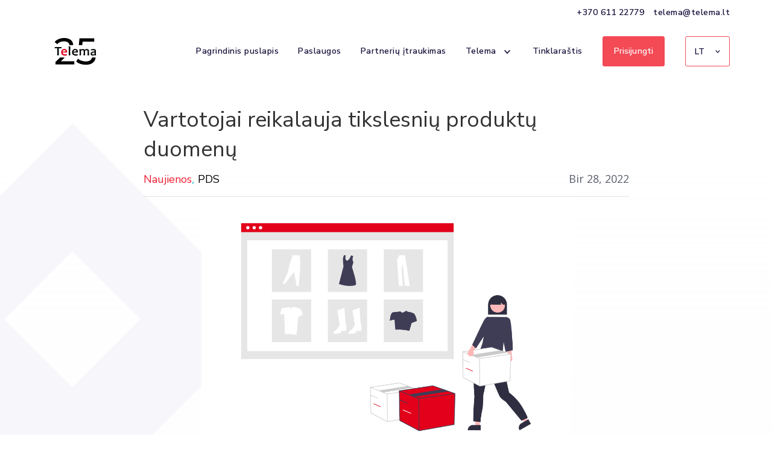

--- FILE ---
content_type: text/html; charset=UTF-8
request_url: https://telema.lt/blog/vartotojai-reikalauja-tikslesniu-produktu-duomenu/
body_size: 17270
content:

<!doctype html>
<html lang="lt-LT">
	<head>
		
		<meta charset="UTF-8">
		<meta name="facebook-domain-verification" content="kv5kiqrsoksefoeatlwbd41g8fyifu" />
		<meta name="viewport" content="width=device-width, user-scalable=no, initial-scale=1.0, maximum-scale=1.0,
		minimum-scale=1.0">
		<link href="https://fonts.googleapis.com/css?family=Nunito+Sans:400,400i,600,600i,700,700i,800,800i,900,900i|Open+Sans:400,400i,600,600i,700,700i" rel="stylesheet">
		<link rel="stylesheet" href="https://telema.lt/wp-content/themes/Telema/css/style.css">
		<link rel="stylesheet" href="https://telema.lt/wp-content/themes/Telema/css/font-awesome.min.css">
		<link rel="stylesheet" href="https://telema.lt/wp-content/themes/Telema/css/aos.css">
		<link rel="stylesheet" href="https://telema.lt/wp-content/themes/Telema/css/magnific-popup.css">
		<link rel="stylesheet" href="https://telema.lt/wp-content/themes/Telema/css/carousel.css">
		<link rel="stylesheet" href="https://telema.lt/wp-content/themes/Telema/css/bootstrap3.3.7.min.css">
		<link rel="stylesheet" href="https://telema.lt/wp-content/themes/Telema/css/landing.css">
		<link rel="icon" href="https://telema.lt/wp-content/themes/Telema/favicon.ico" type="image/x-icon" />
		<link rel="shortcut icon" href="https://telema.lt/wp-content/themes/Telema/favicon.ico" type="image/ico" />
		<link rel="shortcut icon" href="https://telema.lt/wp-content/themes/Telema/favicon.ico" type="image/x-icon" />
		<meta name="google-site-verification" content="LAZMaAH-ue_xWfNTQOJpuFdV9NLPaOApl50Qk11yhe0" />
		<!--<link rel="stylesheet" href="https://maxcdn.bootstrapcdn.com/bootstrap/3.3.7/css/bootstrap.min.css">
		<link rel="stylesheet" href="https://cdnjs.cloudflare.com/ajax/libs/OwlCarousel2/2.2.1/assets/owl.carousel.min.css">
		<link rel="stylesheet" href="https://cdnjs.cloudflare.com/ajax/libs/OwlCarousel2/2.2.1/assets/owl.carousel.css">-->
		<!-- <link href="https://unpkg.com/aos@2.3.1/dist/aos.css" rel="stylesheet"> -->
		<!--<script src="https://code.jquery.com/jquery-3.2.1.min.js"></script>-->
		<!--<script src="https://maxcdn.bootstrapcdn.com/bootstrap/3.3.7/js/bootstrap.min.js"></script>-->
		<!--<script src="https://cdnjs.cloudflare.com/ajax/libs/OwlCarousel2/2.2.1/owl.carousel.js"></script>-->
	<meta name="google-site-verification" content="Fm-I_NPthfExWHnSgQgB8MSl5G-SR2C8jIisZYlCVMs" />
	<script src="https://telema.lt/wp-content/themes/Telema/js/jquery-3.2.1.min.js"></script>
	<script src="https://telema.lt/wp-content/themes/Telema/js/bootstrap.min.js"></script>
	<script src="https://telema.lt/wp-content/themes/Telema/js/owl.carousel.js"></script>
	<script src="https://use.fontawesome.com/c6bf328a1c.js"></script>
	<script src="https://unpkg.com/aos@2.3.1/dist/aos.js"></script>
	<script src="https://telema.lt/wp-content/themes/Telema/js/jquery.magnific-popup.js"></script>
	<script type="text/plain" data-cookieconsent="preferences, statistics, marketing">
	window.dataLayerPYS = window.dataLayerPYS || [];

	function gtag() {
		dataLayerPYS.push(arguments);
	}

	gtag("consent", "default", {
		ad_personalization: "denied",
		ad_storage: "denied",
		ad_user_data: "denied",
		analytics_storage: "denied",
		functionality_storage: "denied",
		personalization_storage: "denied",
		security_storage: "granted",
		wait_for_update: 500,
	});
	gtag("set", "ads_data_redaction", true);
	gtag("set", "url_passthrough", true);
</script>
<script type="text/plain" data-cookieconsent="statistics, marketing">
		(function (w, d, s, l, i) {
		w[l] = w[l] || [];
		w[l].push({'gtm.start': new Date().getTime(), event: 'gtm.js'});
		var f = d.getElementsByTagName(s)[0], j = d.createElement(s), dl = l !== 'dataLayer' ? '&l=' + l : '';
		j.async = true;
		j.src = 'https://www.googletagmanager.com/gtm.js?id=' + i + dl;
		f.parentNode.insertBefore(j, f);
	})(
		window,
		document,
		'script',
		'dataLayer',
		'GTM-KCJRW5C'
	);
</script>
<script type="text/javascript"
		id="Cookiebot"
		src="https://consent.cookiebot.com/uc.js"
		data-implementation="wp"
		data-cbid="8ef94d54-5d90-4aaf-a19c-95c2ae147de4"
							async	></script>
<meta name='robots' content='index, follow, max-image-preview:large, max-snippet:-1, max-video-preview:-1' />
	<style>img:is([sizes="auto" i], [sizes^="auto," i]) { contain-intrinsic-size: 3000px 1500px }</style>
	<link rel="alternate" hreflang="en" href="https://telema.com/blog/consumers-demand-more-accurate-product-data/" />
<link rel="alternate" hreflang="et" href="https://telema.ee/blog/tarbijad-nouavad-aina-tapsemaid-tooteandmeid/" />
<link rel="alternate" hreflang="lv" href="https://telema.lv/blog/pateretaji-pieprasa-arvien-precizakus-produktu-datus/" />
<link rel="alternate" hreflang="lt" href="https://telema.lt/blog/vartotojai-reikalauja-tikslesniu-produktu-duomenu/" />
<link rel="alternate" hreflang="x-default" href="https://telema.com/blog/consumers-demand-more-accurate-product-data/" />
<meta name="dlm-version" content="5.1.6">
<!-- Google Tag Manager by PYS -->
    <script data-cfasync="false" data-pagespeed-no-defer>
	    window.dataLayerPYS = window.dataLayerPYS || [];
	</script>
<!-- End Google Tag Manager by PYS -->
<!-- Google Tag Manager for WordPress by gtm4wp.com -->
<script data-cfasync="false" data-pagespeed-no-defer>
	var gtm4wp_datalayer_name = "dataLayer";
	var dataLayer = dataLayer || [];
</script>
<!-- End Google Tag Manager for WordPress by gtm4wp.com -->
	<!-- This site is optimized with the Yoast SEO plugin v26.7 - https://yoast.com/wordpress/plugins/seo/ -->
	<title>Vartotojai reikalauja tikslesnių produktų duomenų - Telema</title>
	<meta name="description" content="Baltijos šalyse daugelyje sričių mes vis dar atsiliekame nuo pirmaujančių pasaulio šalių – kokia yra mūsų pozicija produktų informacijos..." />
	<link rel="canonical" href="https://telema.lt/blog/vartotojai-reikalauja-tikslesniu-produktu-duomenu/" />
	<meta property="og:locale" content="lt_LT" />
	<meta property="og:type" content="article" />
	<meta property="og:title" content="Vartotojai reikalauja tikslesnių produktų duomenų - Telema" />
	<meta property="og:description" content="Baltijos šalyse daugelyje sričių mes vis dar atsiliekame nuo pirmaujančių pasaulio šalių – kokia yra mūsų pozicija produktų informacijos..." />
	<meta property="og:url" content="https://telema.lt/blog/vartotojai-reikalauja-tikslesniu-produktu-duomenu/" />
	<meta property="og:site_name" content="Telema" />
	<meta property="article:publisher" content="https://www.facebook.com/Telema.AS/" />
	<meta property="article:published_time" content="2022-06-28T07:23:20+00:00" />
	<meta property="article:modified_time" content="2022-09-21T12:10:36+00:00" />
	<meta property="og:image" content="https://telema.lt/wp-content/uploads/2022/06/undraw_web_shopping_re_owap.png" />
	<meta property="og:image:width" content="1119" />
	<meta property="og:image:height" content="791" />
	<meta property="og:image:type" content="image/png" />
	<meta name="author" content="Hele" />
	<meta name="twitter:card" content="summary_large_image" />
	<meta name="twitter:label1" content="Written by" />
	<meta name="twitter:data1" content="Hele" />
	<meta name="twitter:label2" content="Est. reading time" />
	<meta name="twitter:data2" content="2 minutės" />
	<script type="application/ld+json" class="yoast-schema-graph">{"@context":"https://schema.org","@graph":[{"@type":"Article","@id":"https://telema.lt/blog/vartotojai-reikalauja-tikslesniu-produktu-duomenu/#article","isPartOf":{"@id":"https://telema.lt/blog/vartotojai-reikalauja-tikslesniu-produktu-duomenu/"},"author":{"name":"Hele","@id":"https://telema.lv/#/schema/person/996e678aca950a58d41081059298fe56"},"headline":"Vartotojai reikalauja tikslesnių produktų duomenų","datePublished":"2022-06-28T07:23:20+00:00","dateModified":"2022-09-21T12:10:36+00:00","mainEntityOfPage":{"@id":"https://telema.lt/blog/vartotojai-reikalauja-tikslesniu-produktu-duomenu/"},"wordCount":429,"publisher":{"@id":"https://telema.lv/#organization"},"image":{"@id":"https://telema.lt/blog/vartotojai-reikalauja-tikslesniu-produktu-duomenu/#primaryimage"},"thumbnailUrl":"https://telema.lt/wp-content/uploads/2022/06/undraw_web_shopping_re_owap.png","articleSection":["Naujienos","PDS"],"inLanguage":"lt-LT"},{"@type":"WebPage","@id":"https://telema.lt/blog/vartotojai-reikalauja-tikslesniu-produktu-duomenu/","url":"https://telema.lt/blog/vartotojai-reikalauja-tikslesniu-produktu-duomenu/","name":"Vartotojai reikalauja tikslesnių produktų duomenų - Telema","isPartOf":{"@id":"https://telema.lv/#website"},"primaryImageOfPage":{"@id":"https://telema.lt/blog/vartotojai-reikalauja-tikslesniu-produktu-duomenu/#primaryimage"},"image":{"@id":"https://telema.lt/blog/vartotojai-reikalauja-tikslesniu-produktu-duomenu/#primaryimage"},"thumbnailUrl":"https://telema.lt/wp-content/uploads/2022/06/undraw_web_shopping_re_owap.png","datePublished":"2022-06-28T07:23:20+00:00","dateModified":"2022-09-21T12:10:36+00:00","description":"Baltijos šalyse daugelyje sričių mes vis dar atsiliekame nuo pirmaujančių pasaulio šalių – kokia yra mūsų pozicija produktų informacijos...","breadcrumb":{"@id":"https://telema.lt/blog/vartotojai-reikalauja-tikslesniu-produktu-duomenu/#breadcrumb"},"inLanguage":"lt-LT","potentialAction":[{"@type":"ReadAction","target":["https://telema.lt/blog/vartotojai-reikalauja-tikslesniu-produktu-duomenu/"]}]},{"@type":"ImageObject","inLanguage":"lt-LT","@id":"https://telema.lt/blog/vartotojai-reikalauja-tikslesniu-produktu-duomenu/#primaryimage","url":"https://telema.lt/wp-content/uploads/2022/06/undraw_web_shopping_re_owap.png","contentUrl":"https://telema.lt/wp-content/uploads/2022/06/undraw_web_shopping_re_owap.png","width":1119,"height":791,"caption":"tooteinfo"},{"@type":"BreadcrumbList","@id":"https://telema.lt/blog/vartotojai-reikalauja-tikslesniu-produktu-duomenu/#breadcrumb","itemListElement":[{"@type":"ListItem","position":1,"name":"Home","item":"https://telema.lt/"},{"@type":"ListItem","position":2,"name":"Vartotojai reikalauja tikslesnių produktų duomenų"}]},{"@type":"WebSite","@id":"https://telema.lv/#website","url":"https://telema.lv/","name":"Telema","description":"Telema EDI – efektyvaus verslo standartas","publisher":{"@id":"https://telema.lv/#organization"},"potentialAction":[{"@type":"SearchAction","target":{"@type":"EntryPoint","urlTemplate":"https://telema.lv/?s={search_term_string}"},"query-input":{"@type":"PropertyValueSpecification","valueRequired":true,"valueName":"search_term_string"}}],"inLanguage":"lt-LT"},{"@type":"Organization","@id":"https://telema.lv/#organization","name":"Telema AS","url":"https://telema.lv/","logo":{"@type":"ImageObject","inLanguage":"lt-LT","@id":"https://telema.lv/#/schema/logo/image/","url":"https://telema.ee/wp-content/uploads/2019/08/Telema_logo_uus-3-1.jpg","contentUrl":"https://telema.ee/wp-content/uploads/2019/08/Telema_logo_uus-3-1.jpg","width":888,"height":227,"caption":"Telema AS"},"image":{"@id":"https://telema.lv/#/schema/logo/image/"},"sameAs":["https://www.facebook.com/Telema.AS/","https://www.linkedin.com/company/telema-as","https://www.youtube.com/channel/UCIveFZacXG2IqzGAMNlfyvQ"]},{"@type":"Person","@id":"https://telema.lv/#/schema/person/996e678aca950a58d41081059298fe56","name":"Hele","image":{"@type":"ImageObject","inLanguage":"lt-LT","@id":"https://telema.lv/#/schema/person/image/","url":"https://secure.gravatar.com/avatar/cf8eb6c8b9a2add5a52dbb0e2da5a2e04fbf3834a6da0ca6f9f43e9ebb50254c?s=96&d=mm&r=g","contentUrl":"https://secure.gravatar.com/avatar/cf8eb6c8b9a2add5a52dbb0e2da5a2e04fbf3834a6da0ca6f9f43e9ebb50254c?s=96&d=mm&r=g","caption":"Hele"},"sameAs":["http://www.telema.com"]}]}</script>
	<!-- / Yoast SEO plugin. -->


<script type='application/javascript' id='pys-version-script'>console.log('PixelYourSite PRO version 11.2.0.2');</script>
<link rel='dns-prefetch' href='//telema.com' />
<link rel='dns-prefetch' href='//www.googletagmanager.com' />
<style id='wp-emoji-styles-inline-css' type='text/css'>

	img.wp-smiley, img.emoji {
		display: inline !important;
		border: none !important;
		box-shadow: none !important;
		height: 1em !important;
		width: 1em !important;
		margin: 0 0.07em !important;
		vertical-align: -0.1em !important;
		background: none !important;
		padding: 0 !important;
	}
</style>
<link rel='stylesheet' id='wp-block-library-css' href='https://telema.lt/wp-includes/css/dist/block-library/style.min.css?ver=6.8.3' type='text/css' media='all' />
<style id='classic-theme-styles-inline-css' type='text/css'>
/*! This file is auto-generated */
.wp-block-button__link{color:#fff;background-color:#32373c;border-radius:9999px;box-shadow:none;text-decoration:none;padding:calc(.667em + 2px) calc(1.333em + 2px);font-size:1.125em}.wp-block-file__button{background:#32373c;color:#fff;text-decoration:none}
</style>
<style id='cost-calculator-builder-calculator-selector-style-inline-css' type='text/css'>
/*!***************************************************************************************************************************************************************************************************************************************!*\
  !*** css ./node_modules/css-loader/dist/cjs.js??ruleSet[1].rules[4].use[1]!./node_modules/postcss-loader/dist/cjs.js??ruleSet[1].rules[4].use[2]!./node_modules/sass-loader/dist/cjs.js??ruleSet[1].rules[4].use[3]!./src/style.scss ***!
  \***************************************************************************************************************************************************************************************************************************************/
.ccb-gutenberg-block {
  padding: 20px;
  border: 1px solid black;
}
.ccb-gutenberg-block__header {
  display: flex;
  align-items: center;
  margin-bottom: 20px;
}
.ccb-gutenberg-block__icon {
  margin-right: 20px;
}

/*# sourceMappingURL=style-index.css.map*/
</style>
<style id='global-styles-inline-css' type='text/css'>
:root{--wp--preset--aspect-ratio--square: 1;--wp--preset--aspect-ratio--4-3: 4/3;--wp--preset--aspect-ratio--3-4: 3/4;--wp--preset--aspect-ratio--3-2: 3/2;--wp--preset--aspect-ratio--2-3: 2/3;--wp--preset--aspect-ratio--16-9: 16/9;--wp--preset--aspect-ratio--9-16: 9/16;--wp--preset--color--black: #000000;--wp--preset--color--cyan-bluish-gray: #abb8c3;--wp--preset--color--white: #ffffff;--wp--preset--color--pale-pink: #f78da7;--wp--preset--color--vivid-red: #cf2e2e;--wp--preset--color--luminous-vivid-orange: #ff6900;--wp--preset--color--luminous-vivid-amber: #fcb900;--wp--preset--color--light-green-cyan: #7bdcb5;--wp--preset--color--vivid-green-cyan: #00d084;--wp--preset--color--pale-cyan-blue: #8ed1fc;--wp--preset--color--vivid-cyan-blue: #0693e3;--wp--preset--color--vivid-purple: #9b51e0;--wp--preset--gradient--vivid-cyan-blue-to-vivid-purple: linear-gradient(135deg,rgba(6,147,227,1) 0%,rgb(155,81,224) 100%);--wp--preset--gradient--light-green-cyan-to-vivid-green-cyan: linear-gradient(135deg,rgb(122,220,180) 0%,rgb(0,208,130) 100%);--wp--preset--gradient--luminous-vivid-amber-to-luminous-vivid-orange: linear-gradient(135deg,rgba(252,185,0,1) 0%,rgba(255,105,0,1) 100%);--wp--preset--gradient--luminous-vivid-orange-to-vivid-red: linear-gradient(135deg,rgba(255,105,0,1) 0%,rgb(207,46,46) 100%);--wp--preset--gradient--very-light-gray-to-cyan-bluish-gray: linear-gradient(135deg,rgb(238,238,238) 0%,rgb(169,184,195) 100%);--wp--preset--gradient--cool-to-warm-spectrum: linear-gradient(135deg,rgb(74,234,220) 0%,rgb(151,120,209) 20%,rgb(207,42,186) 40%,rgb(238,44,130) 60%,rgb(251,105,98) 80%,rgb(254,248,76) 100%);--wp--preset--gradient--blush-light-purple: linear-gradient(135deg,rgb(255,206,236) 0%,rgb(152,150,240) 100%);--wp--preset--gradient--blush-bordeaux: linear-gradient(135deg,rgb(254,205,165) 0%,rgb(254,45,45) 50%,rgb(107,0,62) 100%);--wp--preset--gradient--luminous-dusk: linear-gradient(135deg,rgb(255,203,112) 0%,rgb(199,81,192) 50%,rgb(65,88,208) 100%);--wp--preset--gradient--pale-ocean: linear-gradient(135deg,rgb(255,245,203) 0%,rgb(182,227,212) 50%,rgb(51,167,181) 100%);--wp--preset--gradient--electric-grass: linear-gradient(135deg,rgb(202,248,128) 0%,rgb(113,206,126) 100%);--wp--preset--gradient--midnight: linear-gradient(135deg,rgb(2,3,129) 0%,rgb(40,116,252) 100%);--wp--preset--font-size--small: 13px;--wp--preset--font-size--medium: 20px;--wp--preset--font-size--large: 36px;--wp--preset--font-size--x-large: 42px;--wp--preset--spacing--20: 0.44rem;--wp--preset--spacing--30: 0.67rem;--wp--preset--spacing--40: 1rem;--wp--preset--spacing--50: 1.5rem;--wp--preset--spacing--60: 2.25rem;--wp--preset--spacing--70: 3.38rem;--wp--preset--spacing--80: 5.06rem;--wp--preset--shadow--natural: 6px 6px 9px rgba(0, 0, 0, 0.2);--wp--preset--shadow--deep: 12px 12px 50px rgba(0, 0, 0, 0.4);--wp--preset--shadow--sharp: 6px 6px 0px rgba(0, 0, 0, 0.2);--wp--preset--shadow--outlined: 6px 6px 0px -3px rgba(255, 255, 255, 1), 6px 6px rgba(0, 0, 0, 1);--wp--preset--shadow--crisp: 6px 6px 0px rgba(0, 0, 0, 1);}:where(.is-layout-flex){gap: 0.5em;}:where(.is-layout-grid){gap: 0.5em;}body .is-layout-flex{display: flex;}.is-layout-flex{flex-wrap: wrap;align-items: center;}.is-layout-flex > :is(*, div){margin: 0;}body .is-layout-grid{display: grid;}.is-layout-grid > :is(*, div){margin: 0;}:where(.wp-block-columns.is-layout-flex){gap: 2em;}:where(.wp-block-columns.is-layout-grid){gap: 2em;}:where(.wp-block-post-template.is-layout-flex){gap: 1.25em;}:where(.wp-block-post-template.is-layout-grid){gap: 1.25em;}.has-black-color{color: var(--wp--preset--color--black) !important;}.has-cyan-bluish-gray-color{color: var(--wp--preset--color--cyan-bluish-gray) !important;}.has-white-color{color: var(--wp--preset--color--white) !important;}.has-pale-pink-color{color: var(--wp--preset--color--pale-pink) !important;}.has-vivid-red-color{color: var(--wp--preset--color--vivid-red) !important;}.has-luminous-vivid-orange-color{color: var(--wp--preset--color--luminous-vivid-orange) !important;}.has-luminous-vivid-amber-color{color: var(--wp--preset--color--luminous-vivid-amber) !important;}.has-light-green-cyan-color{color: var(--wp--preset--color--light-green-cyan) !important;}.has-vivid-green-cyan-color{color: var(--wp--preset--color--vivid-green-cyan) !important;}.has-pale-cyan-blue-color{color: var(--wp--preset--color--pale-cyan-blue) !important;}.has-vivid-cyan-blue-color{color: var(--wp--preset--color--vivid-cyan-blue) !important;}.has-vivid-purple-color{color: var(--wp--preset--color--vivid-purple) !important;}.has-black-background-color{background-color: var(--wp--preset--color--black) !important;}.has-cyan-bluish-gray-background-color{background-color: var(--wp--preset--color--cyan-bluish-gray) !important;}.has-white-background-color{background-color: var(--wp--preset--color--white) !important;}.has-pale-pink-background-color{background-color: var(--wp--preset--color--pale-pink) !important;}.has-vivid-red-background-color{background-color: var(--wp--preset--color--vivid-red) !important;}.has-luminous-vivid-orange-background-color{background-color: var(--wp--preset--color--luminous-vivid-orange) !important;}.has-luminous-vivid-amber-background-color{background-color: var(--wp--preset--color--luminous-vivid-amber) !important;}.has-light-green-cyan-background-color{background-color: var(--wp--preset--color--light-green-cyan) !important;}.has-vivid-green-cyan-background-color{background-color: var(--wp--preset--color--vivid-green-cyan) !important;}.has-pale-cyan-blue-background-color{background-color: var(--wp--preset--color--pale-cyan-blue) !important;}.has-vivid-cyan-blue-background-color{background-color: var(--wp--preset--color--vivid-cyan-blue) !important;}.has-vivid-purple-background-color{background-color: var(--wp--preset--color--vivid-purple) !important;}.has-black-border-color{border-color: var(--wp--preset--color--black) !important;}.has-cyan-bluish-gray-border-color{border-color: var(--wp--preset--color--cyan-bluish-gray) !important;}.has-white-border-color{border-color: var(--wp--preset--color--white) !important;}.has-pale-pink-border-color{border-color: var(--wp--preset--color--pale-pink) !important;}.has-vivid-red-border-color{border-color: var(--wp--preset--color--vivid-red) !important;}.has-luminous-vivid-orange-border-color{border-color: var(--wp--preset--color--luminous-vivid-orange) !important;}.has-luminous-vivid-amber-border-color{border-color: var(--wp--preset--color--luminous-vivid-amber) !important;}.has-light-green-cyan-border-color{border-color: var(--wp--preset--color--light-green-cyan) !important;}.has-vivid-green-cyan-border-color{border-color: var(--wp--preset--color--vivid-green-cyan) !important;}.has-pale-cyan-blue-border-color{border-color: var(--wp--preset--color--pale-cyan-blue) !important;}.has-vivid-cyan-blue-border-color{border-color: var(--wp--preset--color--vivid-cyan-blue) !important;}.has-vivid-purple-border-color{border-color: var(--wp--preset--color--vivid-purple) !important;}.has-vivid-cyan-blue-to-vivid-purple-gradient-background{background: var(--wp--preset--gradient--vivid-cyan-blue-to-vivid-purple) !important;}.has-light-green-cyan-to-vivid-green-cyan-gradient-background{background: var(--wp--preset--gradient--light-green-cyan-to-vivid-green-cyan) !important;}.has-luminous-vivid-amber-to-luminous-vivid-orange-gradient-background{background: var(--wp--preset--gradient--luminous-vivid-amber-to-luminous-vivid-orange) !important;}.has-luminous-vivid-orange-to-vivid-red-gradient-background{background: var(--wp--preset--gradient--luminous-vivid-orange-to-vivid-red) !important;}.has-very-light-gray-to-cyan-bluish-gray-gradient-background{background: var(--wp--preset--gradient--very-light-gray-to-cyan-bluish-gray) !important;}.has-cool-to-warm-spectrum-gradient-background{background: var(--wp--preset--gradient--cool-to-warm-spectrum) !important;}.has-blush-light-purple-gradient-background{background: var(--wp--preset--gradient--blush-light-purple) !important;}.has-blush-bordeaux-gradient-background{background: var(--wp--preset--gradient--blush-bordeaux) !important;}.has-luminous-dusk-gradient-background{background: var(--wp--preset--gradient--luminous-dusk) !important;}.has-pale-ocean-gradient-background{background: var(--wp--preset--gradient--pale-ocean) !important;}.has-electric-grass-gradient-background{background: var(--wp--preset--gradient--electric-grass) !important;}.has-midnight-gradient-background{background: var(--wp--preset--gradient--midnight) !important;}.has-small-font-size{font-size: var(--wp--preset--font-size--small) !important;}.has-medium-font-size{font-size: var(--wp--preset--font-size--medium) !important;}.has-large-font-size{font-size: var(--wp--preset--font-size--large) !important;}.has-x-large-font-size{font-size: var(--wp--preset--font-size--x-large) !important;}
:where(.wp-block-post-template.is-layout-flex){gap: 1.25em;}:where(.wp-block-post-template.is-layout-grid){gap: 1.25em;}
:where(.wp-block-columns.is-layout-flex){gap: 2em;}:where(.wp-block-columns.is-layout-grid){gap: 2em;}
:root :where(.wp-block-pullquote){font-size: 1.5em;line-height: 1.6;}
</style>
<link rel='stylesheet' id='wpml-legacy-dropdown-click-0-css' href='https://telema.lt/wp-content/plugins/sitepress-multilingual-cms/templates/language-switchers/legacy-dropdown-click/style.min.css?ver=1' type='text/css' media='all' />
<link rel='stylesheet' id='cms-navigation-style-base-css' href='https://telema.lt/wp-content/plugins/wpml-cms-nav/res/css/cms-navigation-base.css?ver=1.5.6' type='text/css' media='screen' />
<link rel='stylesheet' id='cms-navigation-style-css' href='https://telema.lt/wp-content/plugins/wpml-cms-nav/res/css/cms-navigation.css?ver=1.5.6' type='text/css' media='screen' />
<link rel='stylesheet' id='easy_table_style-css' href='https://telema.lt/wp-content/plugins/easy-table/themes/default/style.css?ver=1.8' type='text/css' media='all' />
<script type="text/javascript" src="https://telema.lt/wp-content/plugins/sitepress-multilingual-cms/templates/language-switchers/legacy-dropdown-click/script.min.js?ver=1" id="wpml-legacy-dropdown-click-0-js"></script>
<script type="text/javascript" src="https://telema.lt/wp-includes/js/jquery/jquery.min.js?ver=3.7.1" id="jquery-core-js"></script>
<script type="text/javascript" src="https://telema.lt/wp-includes/js/jquery/jquery-migrate.min.js?ver=3.4.1" id="jquery-migrate-js"></script>
<script type="text/javascript" data-cookieconsent="ignore" src="https://telema.lt/wp-content/plugins/pixelyoursite-pro/dist/scripts/js.cookie-2.1.3.min.js?ver=2.1.3" id="js-cookie-pys-js"></script>
<script type="text/javascript" src="https://telema.lt/wp-content/plugins/pixelyoursite-pro/dist/scripts/jquery.bind-first-0.2.3.min.js?ver=6.8.3" id="jquery-bind-first-js"></script>
<script type="text/javascript" src="https://telema.lt/wp-content/plugins/pixelyoursite-pro/dist/scripts/sha256.js?ver=0.11.0" id="js-sha256-js"></script>
<script type="text/javascript" src="https://telema.lt/wp-content/plugins/pixelyoursite-pro/dist/scripts/tld.min.js?ver=2.3.1" id="js-tld-js"></script>
<script type="text/javascript" src="https://telema.lt/wp-content/plugins/pixelyoursite-pro/dist/scripts/vimeo.min.js?ver=6.8.3" id="vimeo-js"></script>
<script type="text/javascript" id="pys-js-extra">
/* <![CDATA[ */
var pysOptions = {"staticEvents":{"facebook":{"init_event":[{"delay":0,"type":"static","name":"PageView","eventID":"5a9876c8-ba32-4d15-9430-281db2d5c3ed","pixelIds":["203032983854213"],"params":{"post_category":"Naujienos, PDS","page_title":"Vartotojai reikalauja tikslesni\u0173 produkt\u0173 duomen\u0173","post_type":"post","post_id":16164,"plugin":"PixelYourSite","event_url":"telema.lt\/blog\/vartotojai-reikalauja-tikslesniu-produktu-duomenu\/","user_role":"guest"},"e_id":"init_event","ids":[],"hasTimeWindow":false,"timeWindow":0,"woo_order":"","edd_order":""}]}},"dynamicEvents":{"automatic_event_internal_link":{"facebook":{"delay":0,"type":"dyn","name":"InternalClick","eventID":"17797c95-1f69-4449-aaf5-7a09c9dc08f3","pixelIds":["203032983854213"],"params":{"page_title":"Vartotojai reikalauja tikslesni\u0173 produkt\u0173 duomen\u0173","post_type":"post","post_id":16164,"plugin":"PixelYourSite","event_url":"telema.lt\/blog\/vartotojai-reikalauja-tikslesniu-produktu-duomenu\/","user_role":"guest"},"e_id":"automatic_event_internal_link","ids":[],"hasTimeWindow":false,"timeWindow":0,"woo_order":"","edd_order":""},"ga":{"delay":0,"type":"dyn","name":"InternalClick","unify":true,"trackingIds":["G-4M0P98E9D3","AW-11177612482"],"eventID":"17797c95-1f69-4449-aaf5-7a09c9dc08f3","params":{"page_title":"Vartotojai reikalauja tikslesni\u0173 produkt\u0173 duomen\u0173","post_type":"post","post_id":16164,"plugin":"PixelYourSite","event_url":"telema.lt\/blog\/vartotojai-reikalauja-tikslesniu-produktu-duomenu\/","user_role":"guest"},"e_id":"automatic_event_internal_link","ids":[],"hasTimeWindow":false,"timeWindow":0,"woo_order":"","edd_order":""},"google_ads":{"delay":0,"type":"dyn","name":"InternalClick","conversion_ids":["AW-11177612482"],"ids":["AW-11177612482"],"eventID":"17797c95-1f69-4449-aaf5-7a09c9dc08f3","params":{"page_title":"Vartotojai reikalauja tikslesni\u0173 produkt\u0173 duomen\u0173","post_type":"post","post_id":16164,"plugin":"PixelYourSite","event_url":"telema.lt\/blog\/vartotojai-reikalauja-tikslesniu-produktu-duomenu\/","user_role":"guest"},"e_id":"automatic_event_internal_link","hasTimeWindow":false,"timeWindow":0,"woo_order":"","edd_order":""}},"automatic_event_outbound_link":{"facebook":{"delay":0,"type":"dyn","name":"OutboundClick","eventID":"1486372e-3895-4c3b-a486-b1d01d392d51","pixelIds":["203032983854213"],"params":{"page_title":"Vartotojai reikalauja tikslesni\u0173 produkt\u0173 duomen\u0173","post_type":"post","post_id":16164,"plugin":"PixelYourSite","event_url":"telema.lt\/blog\/vartotojai-reikalauja-tikslesniu-produktu-duomenu\/","user_role":"guest"},"e_id":"automatic_event_outbound_link","ids":[],"hasTimeWindow":false,"timeWindow":0,"woo_order":"","edd_order":""},"ga":{"delay":0,"type":"dyn","name":"OutboundClick","unify":true,"trackingIds":["G-4M0P98E9D3","AW-11177612482"],"eventID":"1486372e-3895-4c3b-a486-b1d01d392d51","params":{"page_title":"Vartotojai reikalauja tikslesni\u0173 produkt\u0173 duomen\u0173","post_type":"post","post_id":16164,"plugin":"PixelYourSite","event_url":"telema.lt\/blog\/vartotojai-reikalauja-tikslesniu-produktu-duomenu\/","user_role":"guest"},"e_id":"automatic_event_outbound_link","ids":[],"hasTimeWindow":false,"timeWindow":0,"woo_order":"","edd_order":""},"google_ads":{"delay":0,"type":"dyn","name":"OutboundClick","conversion_ids":["AW-11177612482"],"ids":["AW-11177612482"],"eventID":"1486372e-3895-4c3b-a486-b1d01d392d51","params":{"page_title":"Vartotojai reikalauja tikslesni\u0173 produkt\u0173 duomen\u0173","post_type":"post","post_id":16164,"plugin":"PixelYourSite","event_url":"telema.lt\/blog\/vartotojai-reikalauja-tikslesniu-produktu-duomenu\/","user_role":"guest"},"e_id":"automatic_event_outbound_link","hasTimeWindow":false,"timeWindow":0,"woo_order":"","edd_order":""}},"automatic_event_video":{"facebook":{"delay":0,"type":"dyn","name":"WatchVideo","eventID":"9a33de4f-30a2-47d4-b685-17c72e8a3b38","pixelIds":["203032983854213"],"params":{"page_title":"Vartotojai reikalauja tikslesni\u0173 produkt\u0173 duomen\u0173","post_type":"post","post_id":16164,"plugin":"PixelYourSite","event_url":"telema.lt\/blog\/vartotojai-reikalauja-tikslesniu-produktu-duomenu\/","user_role":"guest"},"e_id":"automatic_event_video","ids":[],"hasTimeWindow":false,"timeWindow":0,"woo_order":"","edd_order":""},"ga":{"delay":0,"type":"dyn","name":"WatchVideo","unify":true,"trackingIds":["G-4M0P98E9D3","AW-11177612482"],"youtube_disabled":false,"eventID":"9a33de4f-30a2-47d4-b685-17c72e8a3b38","params":{"page_title":"Vartotojai reikalauja tikslesni\u0173 produkt\u0173 duomen\u0173","post_type":"post","post_id":16164,"plugin":"PixelYourSite","event_url":"telema.lt\/blog\/vartotojai-reikalauja-tikslesniu-produktu-duomenu\/","user_role":"guest"},"e_id":"automatic_event_video","ids":[],"hasTimeWindow":false,"timeWindow":0,"woo_order":"","edd_order":""},"google_ads":{"delay":0,"type":"dyn","name":"WatchVideo","conversion_ids":["AW-11177612482"],"ids":["AW-11177612482"],"eventID":"9a33de4f-30a2-47d4-b685-17c72e8a3b38","params":{"page_title":"Vartotojai reikalauja tikslesni\u0173 produkt\u0173 duomen\u0173","post_type":"post","post_id":16164,"plugin":"PixelYourSite","event_url":"telema.lt\/blog\/vartotojai-reikalauja-tikslesniu-produktu-duomenu\/","user_role":"guest"},"e_id":"automatic_event_video","hasTimeWindow":false,"timeWindow":0,"woo_order":"","edd_order":""}},"automatic_event_tel_link":{"facebook":{"delay":0,"type":"dyn","name":"TelClick","eventID":"4431dddc-d21d-4597-943f-f4b303178d29","pixelIds":["203032983854213"],"params":{"page_title":"Vartotojai reikalauja tikslesni\u0173 produkt\u0173 duomen\u0173","post_type":"post","post_id":16164,"plugin":"PixelYourSite","event_url":"telema.lt\/blog\/vartotojai-reikalauja-tikslesniu-produktu-duomenu\/","user_role":"guest"},"e_id":"automatic_event_tel_link","ids":[],"hasTimeWindow":false,"timeWindow":0,"woo_order":"","edd_order":""},"ga":{"delay":0,"type":"dyn","name":"TelClick","unify":true,"trackingIds":["G-4M0P98E9D3","AW-11177612482"],"eventID":"4431dddc-d21d-4597-943f-f4b303178d29","params":{"page_title":"Vartotojai reikalauja tikslesni\u0173 produkt\u0173 duomen\u0173","post_type":"post","post_id":16164,"plugin":"PixelYourSite","event_url":"telema.lt\/blog\/vartotojai-reikalauja-tikslesniu-produktu-duomenu\/","user_role":"guest"},"e_id":"automatic_event_tel_link","ids":[],"hasTimeWindow":false,"timeWindow":0,"woo_order":"","edd_order":""},"google_ads":{"delay":0,"type":"dyn","name":"TelClick","conversion_ids":["AW-11177612482"],"ids":["AW-11177612482"],"eventID":"4431dddc-d21d-4597-943f-f4b303178d29","params":{"page_title":"Vartotojai reikalauja tikslesni\u0173 produkt\u0173 duomen\u0173","post_type":"post","post_id":16164,"plugin":"PixelYourSite","event_url":"telema.lt\/blog\/vartotojai-reikalauja-tikslesniu-produktu-duomenu\/","user_role":"guest"},"e_id":"automatic_event_tel_link","hasTimeWindow":false,"timeWindow":0,"woo_order":"","edd_order":""}},"automatic_event_email_link":{"facebook":{"delay":0,"type":"dyn","name":"EmailClick","eventID":"b4096871-cf71-4821-9f1c-1f88e4a4034c","pixelIds":["203032983854213"],"params":{"page_title":"Vartotojai reikalauja tikslesni\u0173 produkt\u0173 duomen\u0173","post_type":"post","post_id":16164,"plugin":"PixelYourSite","event_url":"telema.lt\/blog\/vartotojai-reikalauja-tikslesniu-produktu-duomenu\/","user_role":"guest"},"e_id":"automatic_event_email_link","ids":[],"hasTimeWindow":false,"timeWindow":0,"woo_order":"","edd_order":""},"ga":{"delay":0,"type":"dyn","name":"EmailClick","unify":true,"trackingIds":["G-4M0P98E9D3","AW-11177612482"],"eventID":"b4096871-cf71-4821-9f1c-1f88e4a4034c","params":{"page_title":"Vartotojai reikalauja tikslesni\u0173 produkt\u0173 duomen\u0173","post_type":"post","post_id":16164,"plugin":"PixelYourSite","event_url":"telema.lt\/blog\/vartotojai-reikalauja-tikslesniu-produktu-duomenu\/","user_role":"guest"},"e_id":"automatic_event_email_link","ids":[],"hasTimeWindow":false,"timeWindow":0,"woo_order":"","edd_order":""},"google_ads":{"delay":0,"type":"dyn","name":"EmailClick","conversion_ids":["AW-11177612482"],"ids":["AW-11177612482"],"eventID":"b4096871-cf71-4821-9f1c-1f88e4a4034c","params":{"page_title":"Vartotojai reikalauja tikslesni\u0173 produkt\u0173 duomen\u0173","post_type":"post","post_id":16164,"plugin":"PixelYourSite","event_url":"telema.lt\/blog\/vartotojai-reikalauja-tikslesniu-produktu-duomenu\/","user_role":"guest"},"e_id":"automatic_event_email_link","hasTimeWindow":false,"timeWindow":0,"woo_order":"","edd_order":""}},"automatic_event_form":{"facebook":{"delay":0,"type":"dyn","name":"Form","eventID":"de3aa2d0-69a5-4b86-94da-1a36d3a5ed5d","pixelIds":["203032983854213"],"params":{"page_title":"Vartotojai reikalauja tikslesni\u0173 produkt\u0173 duomen\u0173","post_type":"post","post_id":16164,"plugin":"PixelYourSite","event_url":"telema.lt\/blog\/vartotojai-reikalauja-tikslesniu-produktu-duomenu\/","user_role":"guest"},"e_id":"automatic_event_form","ids":[],"hasTimeWindow":false,"timeWindow":0,"woo_order":"","edd_order":""},"ga":{"delay":0,"type":"dyn","name":"Form","unify":true,"trackingIds":["G-4M0P98E9D3","AW-11177612482"],"eventID":"de3aa2d0-69a5-4b86-94da-1a36d3a5ed5d","params":{"page_title":"Vartotojai reikalauja tikslesni\u0173 produkt\u0173 duomen\u0173","post_type":"post","post_id":16164,"plugin":"PixelYourSite","event_url":"telema.lt\/blog\/vartotojai-reikalauja-tikslesniu-produktu-duomenu\/","user_role":"guest"},"e_id":"automatic_event_form","ids":[],"hasTimeWindow":false,"timeWindow":0,"woo_order":"","edd_order":""},"google_ads":{"delay":0,"type":"dyn","name":"Form","conversion_ids":["AW-11177612482"],"ids":["AW-11177612482"],"eventID":"de3aa2d0-69a5-4b86-94da-1a36d3a5ed5d","params":{"page_title":"Vartotojai reikalauja tikslesni\u0173 produkt\u0173 duomen\u0173","post_type":"post","post_id":16164,"plugin":"PixelYourSite","event_url":"telema.lt\/blog\/vartotojai-reikalauja-tikslesniu-produktu-duomenu\/","user_role":"guest"},"e_id":"automatic_event_form","hasTimeWindow":false,"timeWindow":0,"woo_order":"","edd_order":""}},"automatic_event_download":{"facebook":{"delay":0,"type":"dyn","name":"Download","extensions":["","doc","exe","js","pdf","ppt","tgz","zip","xls"],"eventID":"5c668845-978a-4d4f-9801-48a010164733","pixelIds":["203032983854213"],"params":{"page_title":"Vartotojai reikalauja tikslesni\u0173 produkt\u0173 duomen\u0173","post_type":"post","post_id":16164,"plugin":"PixelYourSite","event_url":"telema.lt\/blog\/vartotojai-reikalauja-tikslesniu-produktu-duomenu\/","user_role":"guest"},"e_id":"automatic_event_download","ids":[],"hasTimeWindow":false,"timeWindow":0,"woo_order":"","edd_order":""},"ga":{"delay":0,"type":"dyn","name":"Download","extensions":["","doc","exe","js","pdf","ppt","tgz","zip","xls"],"unify":true,"trackingIds":["G-4M0P98E9D3","AW-11177612482"],"eventID":"5c668845-978a-4d4f-9801-48a010164733","params":{"page_title":"Vartotojai reikalauja tikslesni\u0173 produkt\u0173 duomen\u0173","post_type":"post","post_id":16164,"plugin":"PixelYourSite","event_url":"telema.lt\/blog\/vartotojai-reikalauja-tikslesniu-produktu-duomenu\/","user_role":"guest"},"e_id":"automatic_event_download","ids":[],"hasTimeWindow":false,"timeWindow":0,"woo_order":"","edd_order":""},"google_ads":{"delay":0,"type":"dyn","name":"Download","extensions":["","doc","exe","js","pdf","ppt","tgz","zip","xls"],"conversion_ids":["AW-11177612482"],"ids":["AW-11177612482"],"eventID":"5c668845-978a-4d4f-9801-48a010164733","params":{"page_title":"Vartotojai reikalauja tikslesni\u0173 produkt\u0173 duomen\u0173","post_type":"post","post_id":16164,"plugin":"PixelYourSite","event_url":"telema.lt\/blog\/vartotojai-reikalauja-tikslesniu-produktu-duomenu\/","user_role":"guest"},"e_id":"automatic_event_download","hasTimeWindow":false,"timeWindow":0,"woo_order":"","edd_order":""}},"automatic_event_comment":{"facebook":{"delay":0,"type":"dyn","name":"Comment","eventID":"2ae7ea46-81fb-4e35-8c2f-b1f5def8351c","pixelIds":["203032983854213"],"params":{"page_title":"Vartotojai reikalauja tikslesni\u0173 produkt\u0173 duomen\u0173","post_type":"post","post_id":16164,"plugin":"PixelYourSite","event_url":"telema.lt\/blog\/vartotojai-reikalauja-tikslesniu-produktu-duomenu\/","user_role":"guest"},"e_id":"automatic_event_comment","ids":[],"hasTimeWindow":false,"timeWindow":0,"woo_order":"","edd_order":""},"ga":{"delay":0,"type":"dyn","name":"Comment","unify":true,"trackingIds":["G-4M0P98E9D3","AW-11177612482"],"eventID":"2ae7ea46-81fb-4e35-8c2f-b1f5def8351c","params":{"page_title":"Vartotojai reikalauja tikslesni\u0173 produkt\u0173 duomen\u0173","post_type":"post","post_id":16164,"plugin":"PixelYourSite","event_url":"telema.lt\/blog\/vartotojai-reikalauja-tikslesniu-produktu-duomenu\/","user_role":"guest"},"e_id":"automatic_event_comment","ids":[],"hasTimeWindow":false,"timeWindow":0,"woo_order":"","edd_order":""},"google_ads":{"delay":0,"type":"dyn","name":"Comment","conversion_ids":["AW-11177612482"],"ids":["AW-11177612482"],"eventID":"2ae7ea46-81fb-4e35-8c2f-b1f5def8351c","params":{"page_title":"Vartotojai reikalauja tikslesni\u0173 produkt\u0173 duomen\u0173","post_type":"post","post_id":16164,"plugin":"PixelYourSite","event_url":"telema.lt\/blog\/vartotojai-reikalauja-tikslesniu-produktu-duomenu\/","user_role":"guest"},"e_id":"automatic_event_comment","hasTimeWindow":false,"timeWindow":0,"woo_order":"","edd_order":""}},"automatic_event_adsense":{"facebook":{"delay":0,"type":"dyn","name":"AdSense","eventID":"41737c3b-efd1-4422-97f6-f3f2e958eb88","pixelIds":["203032983854213"],"params":{"page_title":"Vartotojai reikalauja tikslesni\u0173 produkt\u0173 duomen\u0173","post_type":"post","post_id":16164,"plugin":"PixelYourSite","event_url":"telema.lt\/blog\/vartotojai-reikalauja-tikslesniu-produktu-duomenu\/","user_role":"guest"},"e_id":"automatic_event_adsense","ids":[],"hasTimeWindow":false,"timeWindow":0,"woo_order":"","edd_order":""},"ga":{"delay":0,"type":"dyn","name":"AdSense","unify":true,"trackingIds":["G-4M0P98E9D3","AW-11177612482"],"eventID":"41737c3b-efd1-4422-97f6-f3f2e958eb88","params":{"page_title":"Vartotojai reikalauja tikslesni\u0173 produkt\u0173 duomen\u0173","post_type":"post","post_id":16164,"plugin":"PixelYourSite","event_url":"telema.lt\/blog\/vartotojai-reikalauja-tikslesniu-produktu-duomenu\/","user_role":"guest"},"e_id":"automatic_event_adsense","ids":[],"hasTimeWindow":false,"timeWindow":0,"woo_order":"","edd_order":""},"google_ads":{"delay":0,"type":"dyn","name":"AdSense","conversion_ids":["AW-11177612482"],"ids":["AW-11177612482"],"eventID":"41737c3b-efd1-4422-97f6-f3f2e958eb88","params":{"page_title":"Vartotojai reikalauja tikslesni\u0173 produkt\u0173 duomen\u0173","post_type":"post","post_id":16164,"plugin":"PixelYourSite","event_url":"telema.lt\/blog\/vartotojai-reikalauja-tikslesniu-produktu-duomenu\/","user_role":"guest"},"e_id":"automatic_event_adsense","hasTimeWindow":false,"timeWindow":0,"woo_order":"","edd_order":""}},"automatic_event_scroll":{"facebook":{"delay":0,"type":"dyn","name":"PageScroll","scroll_percent":30,"eventID":"9d07d9b3-cacf-4fa7-95ac-8618ca5e59cc","pixelIds":["203032983854213"],"params":{"page_title":"Vartotojai reikalauja tikslesni\u0173 produkt\u0173 duomen\u0173","post_type":"post","post_id":16164,"plugin":"PixelYourSite","event_url":"telema.lt\/blog\/vartotojai-reikalauja-tikslesniu-produktu-duomenu\/","user_role":"guest"},"e_id":"automatic_event_scroll","ids":[],"hasTimeWindow":false,"timeWindow":0,"woo_order":"","edd_order":""},"ga":{"delay":0,"type":"dyn","name":"PageScroll","scroll_percent":30,"unify":true,"trackingIds":["G-4M0P98E9D3","AW-11177612482"],"eventID":"9d07d9b3-cacf-4fa7-95ac-8618ca5e59cc","params":{"page_title":"Vartotojai reikalauja tikslesni\u0173 produkt\u0173 duomen\u0173","post_type":"post","post_id":16164,"plugin":"PixelYourSite","event_url":"telema.lt\/blog\/vartotojai-reikalauja-tikslesniu-produktu-duomenu\/","user_role":"guest"},"e_id":"automatic_event_scroll","ids":[],"hasTimeWindow":false,"timeWindow":0,"woo_order":"","edd_order":""},"google_ads":{"delay":0,"type":"dyn","name":"PageScroll","scroll_percent":30,"conversion_ids":["AW-11177612482"],"ids":["AW-11177612482"],"eventID":"9d07d9b3-cacf-4fa7-95ac-8618ca5e59cc","params":{"page_title":"Vartotojai reikalauja tikslesni\u0173 produkt\u0173 duomen\u0173","post_type":"post","post_id":16164,"plugin":"PixelYourSite","event_url":"telema.lt\/blog\/vartotojai-reikalauja-tikslesniu-produktu-duomenu\/","user_role":"guest"},"e_id":"automatic_event_scroll","hasTimeWindow":false,"timeWindow":0,"woo_order":"","edd_order":""}},"automatic_event_time_on_page":{"facebook":{"delay":0,"type":"dyn","name":"TimeOnPage","time_on_page":30,"eventID":"4c5639e5-2b19-4f07-9f8f-cdc1724f1b96","pixelIds":["203032983854213"],"params":{"page_title":"Vartotojai reikalauja tikslesni\u0173 produkt\u0173 duomen\u0173","post_type":"post","post_id":16164,"plugin":"PixelYourSite","event_url":"telema.lt\/blog\/vartotojai-reikalauja-tikslesniu-produktu-duomenu\/","user_role":"guest"},"e_id":"automatic_event_time_on_page","ids":[],"hasTimeWindow":false,"timeWindow":0,"woo_order":"","edd_order":""},"ga":{"delay":0,"type":"dyn","name":"TimeOnPage","time_on_page":30,"unify":true,"trackingIds":["G-4M0P98E9D3","AW-11177612482"],"eventID":"4c5639e5-2b19-4f07-9f8f-cdc1724f1b96","params":{"page_title":"Vartotojai reikalauja tikslesni\u0173 produkt\u0173 duomen\u0173","post_type":"post","post_id":16164,"plugin":"PixelYourSite","event_url":"telema.lt\/blog\/vartotojai-reikalauja-tikslesniu-produktu-duomenu\/","user_role":"guest"},"e_id":"automatic_event_time_on_page","ids":[],"hasTimeWindow":false,"timeWindow":0,"woo_order":"","edd_order":""},"google_ads":{"delay":0,"type":"dyn","name":"TimeOnPage","time_on_page":30,"conversion_ids":["AW-11177612482"],"ids":["AW-11177612482"],"eventID":"4c5639e5-2b19-4f07-9f8f-cdc1724f1b96","params":{"page_title":"Vartotojai reikalauja tikslesni\u0173 produkt\u0173 duomen\u0173","post_type":"post","post_id":16164,"plugin":"PixelYourSite","event_url":"telema.lt\/blog\/vartotojai-reikalauja-tikslesniu-produktu-duomenu\/","user_role":"guest"},"e_id":"automatic_event_time_on_page","hasTimeWindow":false,"timeWindow":0,"woo_order":"","edd_order":""}}},"triggerEvents":[],"triggerEventTypes":[],"facebook":{"pixelIds":["203032983854213"],"advancedMatchingEnabled":true,"advancedMatching":{"external_id":"e6f86b7da3afd2260bcc2ddec7f130596ba8b19dc476a32ffe0abd4723b8a107"},"removeMetadata":false,"wooVariableAsSimple":false,"serverApiEnabled":true,"wooCRSendFromServer":false,"send_external_id":true,"enabled_medical":false,"do_not_track_medical_param":["event_url","post_title","page_title","landing_page","content_name","categories","tags"]},"ga":{"trackingIds":["G-4M0P98E9D3"],"retargetingLogic":"ecomm","crossDomainEnabled":false,"crossDomainAcceptIncoming":false,"crossDomainDomains":[],"wooVariableAsSimple":true,"isDebugEnabled":[false],"serverContainerUrls":{"G-4M0P98E9D3":{"enable_server_container":"","server_container_url":"","transport_url":""}},"additionalConfig":{"G-4M0P98E9D3":{"first_party_collection":true}},"disableAdvertisingFeatures":false,"disableAdvertisingPersonalization":false,"url_passthrough":true,"url_passthrough_filter":true,"custom_page_view_event":false},"google_ads":{"conversion_ids":["AW-11177612482"],"enhanced_conversion":["index_0"],"woo_purchase_conversion_track":"current_event","woo_initiate_checkout_conversion_track":"current_event","woo_add_to_cart_conversion_track":"current_event","woo_view_content_conversion_track":"current_event","woo_view_category_conversion_track":"current_event","edd_purchase_conversion_track":"current_event","edd_initiate_checkout_conversion_track":"current_event","edd_add_to_cart_conversion_track":"current_event","edd_view_content_conversion_track":"current_event","edd_view_category_conversion_track":"current_event","wooVariableAsSimple":true,"crossDomainEnabled":false,"crossDomainAcceptIncoming":false,"crossDomainDomains":[]},"debug":"","siteUrl":"https:\/\/telema.lt","ajaxUrl":"https:\/\/telema.lt\/wp-admin\/admin-ajax.php","ajax_event":"836151def6","trackUTMs":"1","trackTrafficSource":"1","user_id":"0","enable_lading_page_param":"1","cookie_duration":"7","enable_event_day_param":"1","enable_event_month_param":"1","enable_event_time_param":"1","enable_remove_target_url_param":"1","enable_remove_download_url_param":"1","visit_data_model":"first_visit","last_visit_duration":"60","enable_auto_save_advance_matching":"1","enable_success_send_form":"","enable_automatic_events":"1","enable_event_video":"1","ajaxForServerEvent":"1","ajaxForServerStaticEvent":"1","send_external_id":"1","external_id_expire":"180","track_cookie_for_subdomains":"1","google_consent_mode":"1","data_persistency":"keep_data","advance_matching_form":{"enable_advance_matching_forms":true,"advance_matching_fn_names":["","first_name","first-name","first name","name"],"advance_matching_ln_names":["","last_name","last-name","last name"],"advance_matching_tel_names":["","phone","tel"],"advance_matching_em_names":[]},"advance_matching_url":{"enable_advance_matching_url":true,"advance_matching_fn_names":[],"advance_matching_ln_names":[],"advance_matching_tel_names":[],"advance_matching_em_names":[]},"track_dynamic_fields":[],"gdpr":{"ajax_enabled":false,"all_disabled_by_api":false,"facebook_disabled_by_api":false,"tiktok_disabled_by_api":false,"analytics_disabled_by_api":false,"google_ads_disabled_by_api":false,"pinterest_disabled_by_api":false,"bing_disabled_by_api":false,"externalID_disabled_by_api":false,"facebook_prior_consent_enabled":true,"tiktok_prior_consent_enabled":true,"analytics_prior_consent_enabled":true,"google_ads_prior_consent_enabled":true,"pinterest_prior_consent_enabled":true,"bing_prior_consent_enabled":true,"cookiebot_integration_enabled":false,"cookiebot_facebook_consent_category":"marketing","cookiebot_tiktok_consent_category":"marketing","cookiebot_analytics_consent_category":"statistics","cookiebot_google_ads_consent_category":"marketing","cookiebot_pinterest_consent_category":"marketing","cookiebot_bing_consent_category":"marketing","cookie_notice_integration_enabled":false,"cookie_law_info_integration_enabled":false,"real_cookie_banner_integration_enabled":false,"consent_magic_integration_enabled":false,"analytics_storage":{"enabled":true,"value":"granted","filter":false},"ad_storage":{"enabled":true,"value":"granted","filter":false},"ad_user_data":{"enabled":true,"value":"granted","filter":false},"ad_personalization":{"enabled":true,"value":"granted","filter":false}},"cookie":{"disabled_all_cookie":false,"disabled_start_session_cookie":false,"disabled_advanced_form_data_cookie":false,"disabled_landing_page_cookie":false,"disabled_first_visit_cookie":false,"disabled_trafficsource_cookie":false,"disabled_utmTerms_cookie":false,"disabled_utmId_cookie":false},"tracking_analytics":{"TrafficSource":"direct","TrafficLanding":"https:\/\/telema.lt\/blog\/vartotojai-reikalauja-tikslesniu-produktu-duomenu\/","TrafficUtms":[],"TrafficUtmsId":[],"userDataEnable":true,"userData":{"emails":[],"phones":[],"addresses":[]},"use_encoding_provided_data":true,"use_multiple_provided_data":true},"GATags":{"ga_datalayer_type":"default","ga_datalayer_name":"dataLayerPYS"},"automatic":{"enable_youtube":true,"enable_vimeo":true,"enable_video":true},"woo":{"enabled":false},"edd":{"enabled":false},"cache_bypass":"1768707615"};
/* ]]> */
</script>
<script type="text/javascript" src="https://telema.lt/wp-content/plugins/pixelyoursite-pro/dist/scripts/public.js?ver=11.2.0.2" id="pys-js"></script>
<script type="text/javascript" src="https://telema.lt/wp-content/plugins/pixelyoursite-super-pack/dist/scripts/public.js?ver=5.3.0" id="pys_sp_public_js-js"></script>

<!-- Google tag (gtag.js) snippet added by Site Kit -->
<!-- Google Analytics snippet added by Site Kit -->
<script type="text/javascript" src="https://www.googletagmanager.com/gtag/js?id=G-4M0P98E9D3&l=dataLayerPYS" id="google_gtagjs-js" async></script>
<script type="text/javascript" id="google_gtagjs-js-after">
/* <![CDATA[ */
window.dataLayerPYS = window.dataLayerPYS || [];function gtag(){dataLayerPYS.push(arguments);}
gtag("set","linker",{"domains":["telema.lt"]});
gtag("js", new Date());
gtag("set", "developer_id.dZTNiMT", true);
gtag("config", "G-4M0P98E9D3");
 window._googlesitekit = window._googlesitekit || {}; window._googlesitekit.throttledEvents = []; window._googlesitekit.gtagEvent = (name, data) => { var key = JSON.stringify( { name, data } ); if ( !! window._googlesitekit.throttledEvents[ key ] ) { return; } window._googlesitekit.throttledEvents[ key ] = true; setTimeout( () => { delete window._googlesitekit.throttledEvents[ key ]; }, 5 ); gtag( "event", name, { ...data, event_source: "site-kit" } ); }; 
/* ]]> */
</script>
<script type="text/javascript" id="wpml-xdomain-data-js-extra">
/* <![CDATA[ */
var wpml_xdomain_data = {"css_selector":"wpml-ls-item","ajax_url":"https:\/\/telema.lt\/wp-admin\/admin-ajax.php","current_lang":"lt","_nonce":"a8b9d5a50e"};
/* ]]> */
</script>
<script type="text/javascript" src="https://telema.lt/wp-content/plugins/sitepress-multilingual-cms/res/js/xdomain-data.js?ver=486900" id="wpml-xdomain-data-js" defer="defer" data-wp-strategy="defer"></script>
<link rel="https://api.w.org/" href="https://telema.lt/wp-json/" /><link rel="alternate" title="JSON" type="application/json" href="https://telema.lt/wp-json/wp/v2/posts/16164" /><link rel="EditURI" type="application/rsd+xml" title="RSD" href="https://telema.lt/xmlrpc.php?rsd" />
<meta name="generator" content="WordPress 6.8.3" />
<link rel='shortlink' href='https://telema.lt/?p=16164' />
<link rel="alternate" title="oEmbed (JSON)" type="application/json+oembed" href="https://telema.lt/wp-json/oembed/1.0/embed?url=https%3A%2F%2Ftelema.lt%2Fblog%2Fvartotojai-reikalauja-tikslesniu-produktu-duomenu%2F" />
<link rel="alternate" title="oEmbed (XML)" type="text/xml+oembed" href="https://telema.lt/wp-json/oembed/1.0/embed?url=https%3A%2F%2Ftelema.lt%2Fblog%2Fvartotojai-reikalauja-tikslesniu-produktu-duomenu%2F&#038;format=xml" />
<meta name="generator" content="WPML ver:4.8.6 stt:1,15,32,33;" />
<script type="text/javascript">window.ccb_nonces = {"ccb_payment":"cdc05dc9e8","ccb_contact_form":"c56999b16a","ccb_woo_checkout":"1748875b5b","ccb_add_order":"af3a5ca9a5","ccb_orders":"86c53de801","ccb_send_invoice":"ad3c918ea9","ccb_get_invoice":"831d5d6a1e","ccb_wp_hook_nonce":"59983f4ad6","ccb_razorpay_receive":"775da46ae4","ccb_woocommerce_payment":"612420c1dc","ccb_calc_views":"b1ad11facc","ccb_calc_interactions":"7c523c2338"};</script><meta name="generator" content="Site Kit by Google 1.170.0" />
<!-- Google Tag Manager for WordPress by gtm4wp.com -->
<!-- GTM Container placement set to manual -->
<script data-cfasync="false" data-pagespeed-no-defer type="text/javascript">
	var dataLayer_content = {"pagePostType":"post","pagePostType2":"single-post","pageCategory":["naujienos","pds-lt"],"pagePostAuthor":"Hele"};
	dataLayer.push( dataLayer_content );
</script>
<script data-cfasync="false" data-pagespeed-no-defer type="text/javascript">
(function(w,d,s,l,i){w[l]=w[l]||[];w[l].push({'gtm.start':
new Date().getTime(),event:'gtm.js'});var f=d.getElementsByTagName(s)[0],
j=d.createElement(s),dl=l!='dataLayer'?'&l='+l:'';j.async=true;j.src=
'//www.googletagmanager.com/gtm.js?id='+i+dl;f.parentNode.insertBefore(j,f);
})(window,document,'script','dataLayer','GTM-KCJRW5C');
</script>
<!-- End Google Tag Manager for WordPress by gtm4wp.com -->
<meta name="google-site-verification" content="SL4ke-VZ8RLj0ZECvhzDw3hOX3xm_6fuDs-a5G0RW4g" />
		<style type="text/css" id="wp-custom-css">
			.calculator .sub-item-value.visible {
    text-align: right;
}
.fade.in {
    opacity: 1 !important;
}
.page-template-toopakkumised .modal-content {
	background:#fff;
}
header .logo .logo__link .logo__img {
    width: 110px;
    max-height: 45px;
}		</style>
			<meta name="generator" content="WP Rocket 3.18.3" data-wpr-features="wpr_desktop" /></head>

<body class="wp-singular post-template-default single single-post postid-16164 single-format-standard wp-theme-Telema">

<!-- GTM Container placement set to manual -->
<!-- Google Tag Manager (noscript) -->
				<noscript><iframe src="https://www.googletagmanager.com/ns.html?id=GTM-KCJRW5C" height="0" width="0" style="display:none;visibility:hidden" aria-hidden="true"></iframe></noscript>
<!-- End Google Tag Manager (noscript) --><div data-rocket-location-hash="e2b37b4fcc23f63b2c106b06ee8a2d80" class="top-header">
	<div data-rocket-location-hash="6005da2017e5fd3302f88d75d9af55c2" class="container">
		<div data-rocket-location-hash="8cf8b233c168af269a213b6e05d249f9" class="row">
			<div class="top-header--wrap col-md-12">
				<ul class="top-header--contact">
					<li><a href="tel:+370 611 22779" title="Telema phone">+370 611 22779</a></li>
					<li><a href="mailto:telema@telema.lt" title="Telema email">telema@telema.lt</a></li>
				</ul>
			</div>
		</div>
	</div>
</div>
<header data-rocket-location-hash="3a4027665ad9f2367bf741c48b492afd" class="header">
	<div data-rocket-location-hash="0841f15ebf099eeaba6f2c7f735d0671" class="container">
		<div data-rocket-location-hash="ca722c0fa35488ed8b185d1aa84c8a90" class="row">
			<div class="logo col-md-2 col-sm-3 col-xs-4">
				<a href="https://telema.lt" title="Telema home" class="logo__link">
					<img height="40" width="110" src="https://telema.com/wp-content/uploads/2025/05/Telema-25-logo-1.svg" alt="Telema logo" class="logo__img">
				</a>
			</div>
			<div class="wrap__menu col-md-10 col-sm-7 col-xs-6">
				<ul id="menu-main-menu-lt" class="nav menu"><li id="menu-item-6398" class="menu-item menu-item-type-post_type menu-item-object-page menu-item-home menu__item menu__current_item " ><a href="https://telema.lt/">Pagrindinis puslapis</a></li>
<li id="menu-item-6399" class="menu-item menu-item-type-post_type menu-item-object-page menu__item menu__current_item " ><a href="https://telema.lt/paslaugos/">Paslaugos</a></li>
<li id="menu-item-16430" class="menu-item menu-item-type-post_type menu-item-object-page menu__item menu__current_item " ><a href="https://telema.lt/partneriu-itraukimas/">Partnerių įtraukimas</a></li>
<li id="menu-item-4340" class="menu-item menu-item-type-post_type menu-item-object-page menu-item-has-children has-sub menu__item menu__current_item " ><a href="https://telema.lt/telema/">Telema<svg width="9px" height="6px" viewBox="0 0 9 6" version="1.1" xmlns="http://www.w3.org/2000/svg" xmlns:xlink="http://www.w3.org/1999/xlink">

    <defs></defs>
    <g id="Page-1" stroke="none" stroke-width="1" fill="none" fill-rule="evenodd">
        <g id="Front-page" transform="translate(-1290.000000, -65.000000)">
            <rect fill="" x="0" y="0" width="1440" height="6565"></rect>
            <g id="Header" transform="translate(114.000000, 42.000000)" stroke="#150F3A" stroke-linecap="round" stroke-linejoin="round" stroke-width="1.5">
                <g id="Group-31" transform="translate(552.000000, 0.000000)">
                    <g id="bahasa" transform="translate(578.000000, 0.000000)">
                        <g id="Group-13" transform="translate(19.000000, 16.000000)">
                            <polyline id="Rectangle-3-Copy" points="35 8 31.5 12 28 8"></polyline>
                        </g>
                    </g>
                </g>
            </g>
        </g>
    </g>
</svg></a>
<ul class='nav submenu'>
	<li id="menu-item-4342" class="menu-item menu-item-type-post_type menu-item-object-page menu__item menu__current_item " ><a href="https://telema.lt/sertifikuoti-programines-irangos-partneriai/">Sertifikuoti partneriai</a></li>
	<li id="menu-item-4360" class="menu-item menu-item-type-post_type menu-item-object-page menu__item menu__current_item " ><a href="https://telema.lt/tarptinklinio-rysio-partneriai/">Tarptinklinis ryšys</a></li>
	<li id="menu-item-5876" class="menu-item menu-item-type-post_type menu-item-object-page menu__item menu__current_item " ><a href="https://telema.lt/karjera/">Karjera</a></li>
</ul>
</li>
<li id="menu-item-4344" class="menu-item menu-item-type-post_type menu-item-object-page menu__item menu__current_item " ><a href="https://telema.lt/blogai/">Tinklaraštis</a></li>
</ul>

				<div class="login">
					<a href="https://cas.telema.com/cas/login?locale=lt" class="login__link">Prisijungti</a>
				</div>
				<div class="language ">
					
<div class="wpml-ls-statics-shortcode_actions wpml-ls wpml-ls-legacy-dropdown-click js-wpml-ls-legacy-dropdown-click">
	<ul role="menu">

		<li class="wpml-ls-slot-shortcode_actions wpml-ls-item wpml-ls-item-lt wpml-ls-current-language wpml-ls-last-item wpml-ls-item-legacy-dropdown-click" role="none">

			<a href="#" class="js-wpml-ls-item-toggle wpml-ls-item-toggle" role="menuitem" title="Switch to LT">
                <span class="wpml-ls-native" role="menuitem">LT</span></a>

			<ul class="js-wpml-ls-sub-menu wpml-ls-sub-menu" role="menu">
				
					<li class="wpml-ls-slot-shortcode_actions wpml-ls-item wpml-ls-item-en wpml-ls-first-item" role="none">
						<a href="https://telema.com/blog/consumers-demand-more-accurate-product-data/" class="wpml-ls-link" role="menuitem" aria-label="Switch to EN" title="Switch to EN">
                            <span class="wpml-ls-display">EN</span></a>
					</li>

				
					<li class="wpml-ls-slot-shortcode_actions wpml-ls-item wpml-ls-item-et" role="none">
						<a href="https://telema.ee/blog/tarbijad-nouavad-aina-tapsemaid-tooteandmeid/" class="wpml-ls-link" role="menuitem" aria-label="Switch to EE" title="Switch to EE">
                            <span class="wpml-ls-display">EE</span></a>
					</li>

				
					<li class="wpml-ls-slot-shortcode_actions wpml-ls-item wpml-ls-item-lv" role="none">
						<a href="https://telema.lv/blog/pateretaji-pieprasa-arvien-precizakus-produktu-datus/" class="wpml-ls-link" role="menuitem" aria-label="Switch to LV" title="Switch to LV">
                            <span class="wpml-ls-display">LV</span></a>
					</li>

							</ul>

		</li>

	</ul>
</div>
					<!--<form action="#">
						<select>
							<option>EE</option>
							<option>EE</option>
							<option>EE</option>
						</select>
					</form>-->
				</div>
			</div>
			<div class="wrap__burger col-lg-4 col-md-4 col-sm-2 col-xs-2">
				<div class="burger">
					<span></span>
					<span></span>
					<span></span>
				</div>
			</div>


		</div>
	</div>

</header>
<main data-rocket-location-hash="4dd3beec4a9b3a461226e26aa765ecb1" class="main">
	<div data-rocket-location-hash="59cbe88e42efbcab88bf77ec27b29cf6" class="pages blog__page blog__single__page">
		<div data-rocket-location-hash="04b24f2a01e05ca636ff58e62299aa1e" class="container">
			<div class="blog__single__page__inner">
				
			<div class="single__post__desc" >	
			<h1 class="blog__single__post__title">Vartotojai reikalauja tikslesnių produktų duomenų</h1>
			<div class="row">
				<div class="col-xs-6">
				<p class="post__categ">				<a href="https://telema.lt/blog/category/naujienos/" style="color:#ed1b2e;">Naujienos</a>, <a href="https://telema.lt/blog/category/pds-lt/" style="color:#000000;">PDS</a>
			</p>
				</div>
				<div class="col-xs-6">
				<p class="post__date single__date text-right">Bir 28, 2022</p>
				</div>
			</div>
			
			
			</div>
			<div class="single__post__desc data_name" style="float:right;">	
			
			</div>
									 <div class="wrap-img"  > 
						<img src="https://telema.lt/wp-content/uploads/2022/06/undraw_web_shopping_re_owap.png" alt="Vartotojai reikalauja tikslesnių produktų duomenų">
					 </div>
						        
				<div class="single__post__desc  padding-b-50 padding-t-50"  style="border-bottom:none;">
					
					<!--<h1 class="blog__single__post__title">Vartotojai reikalauja tikslesnių produktų duomenų</h1>-->
					
					<p><strong>Informacija apie produktus tebėra vadinama „įmonių kraujotaka“. Baltijos šalyse daugelyje sričių mes vis dar atsiliekame nuo pirmaujančių pasaulio šalių – kokia yra mūsų pozicija produktų informacijos klausimais?</strong></p>
<h4></h4>
<p>Vartojimo prekių konkurencingumą vis labiau lemia tiekimo grandinės efektyvumas. Produktai išsiskiria tuo, kaip greitai ir kokia kaina pasiekia vartotojus. Informacija apie produktus čia yra labai svarbi – be tikslios, išsamios ir savalaikės informacijos produktų neįmanoma apdoroti tiekimo grandinėje.</p>
<p>Telemoje džiaugiamės matydami, kad per pastaruosius dešimt metų pirminė informacija apie prekių judėjimą (užsakymai ir sąskaitos) tiekimo grandinėje buvo smarkiai automatizuota naudojant EDI sprendimus. Tai supaprastino prekių atvykimą į parduotuves. Deja, to ne visada pakanka norint sėkmingai parduoti prekes galutiniam vartotojui.</p>
<p>Rinkdamiesi prekę, ypač internetinėje parduotuvėje, vartotojai nebežiūri vien tik į pavadinimą ir kainą. Vartotojai reikalauja vis daugiau esminės informacijos apie prekę: produkto sudėties, kur ir kaip jis pagamintas bei supakuotas ir panašiai.</p>
<p>&nbsp;</p>
<h4>Paini informacija apie produktą</h4>
<p>Tiekimo grandinėje Baltijos šalyse vis dar yra daug painiavos ir problemų, susijusių su informacijos apie produktus judėjimu. Tiesą sakant, visame pasaulyje. Tyrimai rodo, kad <a href="https://1worldsync.com/resource-center/blog/product-content-management-market-realities/">maždaug 30%</a> produkto duomenų yra neteisingi arba neišsamūs.</p>
<p>Dėl kokių pagrindinių priežasčių gamintojai ar platintojai negali efektyviai kurti, valdyti ir perduoti informacijos apie produktus? Pasaulinėje praktikoje išskiriamos keturios pagrindinės priežastys, kurios, remiantis mūsų patirtimi, taip pat galioja ir Baltijos šalyse:</p>
<ol>
<li>Nesugebėjimas pateikti ir nuolatos atnaujinti produktų informaciją, kurios reikalauja konkurencinė e-komercija</li>
<li>Produktų informacijos valdymas organizacijos viduje – skirtingos pareigybės yra atsakingos už įvairaus pobūdžio informaciją apie produktus (pvz., receptus, pakuotes, kainas) ir niekas neturi pilno paveikslo.</li>
<li>Trūkstama produktų informacija yra nematoma – aišku, kad įprastai produktų kategorija lemia, kokios informacijos reikia. Tačiau dažnai duomenų reikalavimai pagal kategorijas nėra aiškiai apibrėžti.</li>
<li>Skirtingi mažmenininkų reikalavimai – kadangi produktų savybės ir aprašymai gali būti gana detalūs, beveik neįmanoma juos visus tobulai suderinti su mažmenininkų reikalavimais.</li>
</ol>
<p>&nbsp;</p>
<h4>Koks yra sprendimas?</h4>
<p>Pasaulyje yra daug įvairių sprendimų, kaip sudaryti, tvarkyti ir keistis aukščiau aprašyta informacija apie produktus.</p>
<p>Kadangi produktų informacijos valdymas nėra pagrindinė tiekėjų ar mažmenininkų veikla ir kompetencija, veiksmingo sprendimo pasirinkimas ir įgyvendinimas gali būti nemenkas iššūkis. <a href="https://telema.lt/pds-supplier/">Telema PDS</a> (Product Data Sync) – tai paslauga, leidžianti didmenininkams, platintojams ar gamintojams lengvai ir efektyviai kurti, saugoti ir administruoti visus savo produktų duomenis vienoje duomenų bazėje.</p>
<p><a href="mail&#116;&#111;&#58;&#108;&#105;&#116;&#64;&#x74;&#x65;&#x6c;&#x65;&#x6d;&#x61;&#x2e;&#x63;&#x6f;m">Susisiekite su mumis</a> norėdami gauti daugiau informacijos apie Telema PDS sprendimą.</p>
										
										<div class="post__subfooter padding-t-50">

						<div class="post__social" >
							<a href="http://www.facebook.com/sharer.php?u=https://telema.lt/blog/vartotojai-reikalauja-tikslesniu-produktu-duomenu/&t=Vartotojai reikalauja tikslesnių produktų duomenų" style="background: #3b5998;" class="socail__item"><i class="fa fa-facebook"></i></a>
							<a href="http://twitter.com/intent/tweet?text=Vartotojai reikalauja tikslesnių produktų duomenų&amp;url=https://telema.lt/blog/vartotojai-reikalauja-tikslesniu-produktu-duomenu/" style="background: #55acee;" class="socail__item"><i class="fa fa-twitter"></i></a>
							<a href="http://www.linkedin.com/shareArticle?mini=true&url=https://telema.lt/blog/vartotojai-reikalauja-tikslesniu-produktu-duomenu/&title=Vartotojai reikalauja tikslesnių produktų duomenų&summary=&source=Telema" style="background: #007ab9;" class="socail__item"><i class="fa fa-linkedin"></i></a>
						</div>
										</div>
					
					
				</div>
				
				
				
			</div>
		</div>
	<!-- default related posts -->

		<div class="blog__posts related__post padding-t-100 padding-b-100" >
			<div data-rocket-location-hash="e78f661669626b32a35ef61e94e53af1" class="container">
				<h2 class="block__title margin__title">Skaitykite dar...</h2>
					<div class="row">
				
			
					 						<div class="col-md-4 col-sm-6 col-xs-12 post E-sąskaitos">
							<a href="https://telema.lt/blog/saskaitu-fakturu-sukciavimo-prevencija-5-budai/" class="blog__post__item">
								
																			<div class="blog__post__wrap__img" style="background-image: url(https://telema.lt/wp-content/uploads/2025/12/rekinu-krapsanas-noversana-5-veidi-380x250.png)">
											</div>
												
												   
								<div class="blog__post__desc">
									<p class="post__categ">
									<span style="color:#ed1b2e">E-sąskaitos</span>, <span style="color:#ed1b2e">Naujienos</span>									</p>
									<h3 class="blog__post__title">5 paprasti būdai, kaip išvengti sąskaitų faktūrų sukčiavimo</h3>
									<p class="post__date">Gru 29, 2025</p>
								</div>
								
							</a>
					</div>
					 						<div class="col-md-4 col-sm-6 col-xs-12 post EDI">
							<a href="https://telema.lt/blog/ar-di-pakeis-edi/" class="blog__post__item">
								
																			<div class="blog__post__wrap__img" style="background-image: url(https://telema.lt/wp-content/uploads/2025/12/ar-di-pakeis-edi-380x250.png)">
											</div>
												
												   
								<div class="blog__post__desc">
									<p class="post__categ">
									<span style="color:#ed1b2e">EDI</span>, <span style="color:#ed1b2e">Naujienos</span>									</p>
									<h3 class="blog__post__title">Ar DI pakeis EDI?</h3>
									<p class="post__date">Gru 29, 2025</p>
								</div>
								
							</a>
					</div>
					 						<div class="col-md-4 col-sm-6 col-xs-12 post Naujienos">
							<a href="https://telema.lt/blog/telemai-25/" class="blog__post__item">
								
																			<div class="blog__post__wrap__img" style="background-image: url(https://telema.lt/wp-content/uploads/2025/12/telemai-25-eri-jubiliejus-380x250.png)">
											</div>
												
												   
								<div class="blog__post__desc">
									<p class="post__categ">
									<span style="color:#ed1b2e">Naujienos</span>									</p>
									<h3 class="blog__post__title">Telemai 25-eri: pasitikėjimo kūrimas skaitmeninėje prekyboje</h3>
									<p class="post__date">Gru 29, 2025</p>
								</div>
								
							</a>
					</div>
					 				
					
					
				
					
					
				</div>
			</div>
			
		</div>
		<!-- custom related posts -->	
												


	</div>
</main >



	<div data-rocket-location-hash="c27365ca29be2b90c8be335af40b9131" id="modalContact" class="modal fade tarkvar__modal buyer__modal" role="dialog">
					<div data-rocket-location-hash="e8a43867c4d65eabda1c31c14f0abdce" class="modal-dialog">
					  <div data-rocket-location-hash="65e74d75a8353f2f99df6f30e7b267b7" class="modal-content">

						  <button type="button" class="close" data-dismiss="modal">
								<svg width="41px" height="41px" viewBox="0 0 41 41" version="1.1" xmlns="http://www.w3.org/2000/svg" xmlns:xlink="http://www.w3.org/1999/xlink">

									<g id="Page-1" stroke="none" stroke-width="1" fill="none" fill-rule="evenodd">
										<g id="Sertifitseertitud-tarkavarapartnerid-Pop-up" transform="translate(-1168.000000, -215.000000)">
											<rect fill="" x="0" y="0" width="1440" height="2491"></rect>
											<g id="Modal" transform="translate(288.000000, 215.000000)">
												<g id="close" transform="translate(880.000000, 0.000000)">
													<circle id="Oval-2" fill="#000000" opacity="0.299999982" cx="20.5" cy="20.5" r="20.5"></circle>
													<g transform="translate(13.000000, 13.000000)" stroke="#FFFFFF" stroke-linecap="round" stroke-linejoin="round" stroke-width="2">
														<path d="M0,0 L15,15" id="Path-3"></path>
														<path d="M15,0 L0,15" id="Path-3-Copy"></path>
													</g>
												</g>
											</g>
										</g>
									</g>
								</svg>
						  </button>


						<div class="modal-body">
							<div class="contact__form " id="formContact" >
								<div class="contact__form__inner">
									<h2>Parašykite, kuo galime Jums padėti
</h2>
																		</div>
							</div>
						</div>


					  </div>

					</div>
				  </div>
<footer data-rocket-location-hash="284fda4036693e42109f36e1d5bd9960" class="footer">
	<div class="container">
		<div data-rocket-location-hash="9244fca2ed7443cb3d808cf2a7aebaf6" class="footer__inner">
			<div class="row">
				<div class="col-md-5 col-sm-3 col-xs-12">
					<a href="https://telema.lt" class="footer__link__logo">
						<img src="https://telema.lt/wp-content/themes/Telema/img/telemalogo-svg.svg" class="footer_logos" alt="Telema logo">
					</a>
				</div>
				<div class="col-md-7 col-sm-9 col-xs-12">
					<div class="row">
						<div class="col-sm-6 col-xs-12">
							<h4>Naudinga</h4>
							<ul class="nav footer__nav">
														    <li><a href="https://telema.lt/technine-informacija-diegejui/">Techninė informacija diegėjui</a></li>
							    							    <li><a href="https://telema.lt/bendrosios-salygos/">Bendrosios sąlygos</a></li>
							    							</ul>
						</div>
						<div class="col-sm-6 col-xs-12">
								<h4>Telema AS filialas Lietuvoje</h4>
								<ul class="nav footer__nav">
									<li><a href="tel:+370 611 22779">+370 611 22779</a></li>
									<li><a href="mailto:telema@telema.lt">telema@telema.lt</a></li>
									<li><a type="button" style="cursor: inherit;">Ukmergės 283B, LT-06313 Vilnius, Lietuva</a></li>
								</ul>
							</div>
					</div>
				</div>
			</div>
		</div>
		<div data-rocket-location-hash="17919388cfa76cba91a6a9893d67c374" class="footer__copy">
			<div class="row">
				<div class="col-xs-6">
					<p>&copy; Telema, 2026</p>
				</div>
				<div class="col-xs-6">
					<div class="footer__social text-right">
						<a href="https://www.facebook.com/Telema.AS/" target="_blank"><i class="fa fa-facebook"></i></a>
						<a href="https://www.linkedin.com/company/telema-as" target="_blank"><i class="fa fa-linkedin"></i></a>
					</div>
				</div>
			</div>
		</div>
	</div>
</footer>

	  <script src="https://telema.lt/wp-content/themes/Telema/js/script.js"></script>
<!--<script src="https://telema.lt/wp-content/themes/Telema/js/demo.js"></script>-->

<script>
        
 	$('.home-carousel .home-carousel__inner .carousel__inner').owlCarousel({
           loop: true,
			items:1,
   //          autoplay: false,
			// autoplayTimeout: 6000,
			// autoplaySpeed: 2000,
			smartSpeed: 3000,
			fluidSpeed: 3000,
            dots: true,
			center: true,
			nav: true,
			navSpeed: 3000,
			responsive : {
				0 : {
					items: 1
				},
				768 : {
					items: 1
				}
			}
        });


	$('.carousel__image  .home-carousel__inner .carousel__inner').owlCarousel({
          loop: $('.carousel__image a').length > 1 ? true : false,
			items:1,
   //          autoplay: false,
			// autoplayTimeout: 6000,
			// autoplaySpeed: 2000,
			smartSpeed: 3000,
			fluidSpeed: 3000,
            dots: true,
			center: true,
			nav: true,
			navSpeed: 1500,
			responsive : {
				0 : {
					items: 1

				},
				768 : {
					items: 1

				}
			}
        });

</script>




<script>
  $(document).ready(function () {
            AOS.init();
  })
</script>



<script type="speculationrules">
{"prefetch":[{"source":"document","where":{"and":[{"href_matches":"\/*"},{"not":{"href_matches":["\/wp-*.php","\/wp-admin\/*","\/wp-content\/uploads\/*","\/wp-content\/*","\/wp-content\/plugins\/*","\/wp-content\/themes\/Telema\/*","\/*\\?(.+)"]}},{"not":{"selector_matches":"a[rel~=\"nofollow\"]"}},{"not":{"selector_matches":".no-prefetch, .no-prefetch a"}}]},"eagerness":"conservative"}]}
</script>
<noscript><img height="1" width="1" style="display: none;" src="https://www.facebook.com/tr?id=203032983854213&ev=PageView&noscript=1&eid=2030329838542135a9876c8-ba32-4d15-9430-281db2d5c3ed&cd%5Bpost_category%5D=Naujienos%2C+PDS&cd%5Bpage_title%5D=Vartotojai+reikalauja+tikslesni%C5%B3+produkt%C5%B3+duomen%C5%B3&cd%5Bpost_type%5D=post&cd%5Bpost_id%5D=16164&cd%5Bplugin%5D=PixelYourSite&cd%5Bevent_url%5D=telema.lt%2Fblog%2Fvartotojai-reikalauja-tikslesniu-produktu-duomenu%2F&cd%5Buser_role%5D=guest" alt=""></noscript>
<script type="text/javascript" id="dlm-xhr-js-extra">
/* <![CDATA[ */
var dlmXHRtranslations = {"error":"An error occurred while trying to download the file. Please try again.","not_found":"Download does not exist.","no_file_path":"No file path defined.","no_file_paths":"No file paths defined.","filetype":"Download is not allowed for this file type.","file_access_denied":"Access denied to this file.","access_denied":"Access denied. You do not have permission to download this file.","security_error":"Something is wrong with the file path.","file_not_found":"File not found."};
/* ]]> */
</script>
<script type="text/javascript" id="dlm-xhr-js-before">
/* <![CDATA[ */
const dlmXHR = {"xhr_links":{"class":["download-link","download-button"]},"prevent_duplicates":true,"ajaxUrl":"https:\/\/telema.lt\/wp-admin\/admin-ajax.php"}; dlmXHRinstance = {}; const dlmXHRGlobalLinks = "https://telema.lt/download/"; const dlmNonXHRGlobalLinks = []; dlmXHRgif = "https://telema.lt/wp-includes/images/spinner.gif"; const dlmXHRProgress = "1"
/* ]]> */
</script>
<script type="text/javascript" src="https://telema.lt/wp-content/plugins/download-monitor/assets/js/dlm-xhr.min.js?ver=5.1.6" id="dlm-xhr-js"></script>
<script type="text/javascript" id="dlm-xhr-js-after">
/* <![CDATA[ */
document.addEventListener("dlm-xhr-modal-data", function(event) { if ("undefined" !== typeof event.detail.headers["x-dlm-tc-required"]) { event.detail.data["action"] = "dlm_terms_conditions_modal"; event.detail.data["dlm_modal_response"] = "true"; }});
document.addEventListener("dlm-xhr-modal-data", function(event) {if ("undefined" !== typeof event.detail.headers["x-dlm-members-locked"]) {event.detail.data["action"] = "dlm_members_conditions_modal";event.detail.data["dlm_modal_response"] = "true";event.detail.data["dlm_members_form_redirect"] = "https://telema.lt/blog/vartotojai-reikalauja-tikslesniu-produktu-duomenu/";}});
/* ]]> */
</script>
<script type="text/javascript" src="https://telema.lt/wp-content/plugins/duracelltomi-google-tag-manager/dist/js/gtm4wp-form-move-tracker.js?ver=1.22.3" id="gtm4wp-form-move-tracker-js"></script>
<script>var rocket_beacon_data = {"ajax_url":"https:\/\/telema.lt\/wp-admin\/admin-ajax.php","nonce":"96e04ca43b","url":"https:\/\/telema.lt\/blog\/vartotojai-reikalauja-tikslesniu-produktu-duomenu","is_mobile":false,"width_threshold":1600,"height_threshold":700,"delay":500,"debug":null,"status":{"atf":true,"lrc":true},"elements":"img, video, picture, p, main, div, li, svg, section, header, span","lrc_threshold":1800}</script><script data-name="wpr-wpr-beacon" src='https://telema.lt/wp-content/plugins/wp-rocket/assets/js/wpr-beacon.min.js' async></script></body>
</html>

<!-- This website is like a Rocket, isn't it? Performance optimized by WP Rocket. Learn more: https://wp-rocket.me - Debug: cached@1768707615 -->

--- FILE ---
content_type: image/svg+xml
request_url: https://telema.lt/wp-content/themes/Telema/img/Meeskond/small-rectangle.svg
body_size: 180
content:
<?xml version="1.0" encoding="UTF-8"?>
<svg width="164px" height="164px" viewBox="0 0 164 164" version="1.1" xmlns="http://www.w3.org/2000/svg" xmlns:xlink="http://www.w3.org/1999/xlink">
    <!-- Generator: Sketch 51 (57462) - http://www.bohemiancoding.com/sketch -->
    <title>Rectangle 21 Copy 2</title>
    <desc>Created with Sketch.</desc>
    <defs></defs>
    <g id="Page-1" stroke="none" stroke-width="1" fill="none" fill-rule="evenodd">
        <g id="Meskond" transform="translate(-1181.000000, -170.000000)">
            <rect fill="" x="0" y="0" width="1440" height="4803"></rect>
            <rect id="Rectangle-21-Copy-2" stroke="#EFEFF6" stroke-width="37.8" opacity="0.5" transform="translate(1263.000000, 252.000000) rotate(-45.000000) translate(-1263.000000, -252.000000) " x="1224" y="213" width="78" height="78"></rect>
        </g>
    </g>
</svg>

--- FILE ---
content_type: application/x-javascript; charset=utf-8
request_url: https://consent.cookiebot.com/8ef94d54-5d90-4aaf-a19c-95c2ae147de4/cc.js?renew=false&referer=telema.lt&dnt=false&init=false
body_size: 201
content:
if(console){var cookiedomainwarning='Error: The domain TELEMA.LT is not authorized to show the cookie banner for domain group ID 8ef94d54-5d90-4aaf-a19c-95c2ae147de4. Please add it to the domain group in the Cookiebot Manager to authorize the domain.';if(typeof console.warn === 'function'){console.warn(cookiedomainwarning)}else{console.log(cookiedomainwarning)}};

--- FILE ---
content_type: image/svg+xml
request_url: https://telema.lt/wp-content/themes/Telema/img/Meeskond/big-rectangle.svg
body_size: 179
content:
<?xml version="1.0" encoding="UTF-8"?>
<svg width="264px" height="529px" viewBox="0 0 264 529" version="1.1" xmlns="http://www.w3.org/2000/svg" xmlns:xlink="http://www.w3.org/1999/xlink">
    <!-- Generator: Sketch 51 (57462) - http://www.bohemiancoding.com/sketch -->
    <title>Rectangle 21 Copy</title>
    <desc>Created with Sketch.</desc>
    <defs></defs>
    <g id="Page-1" stroke="none" stroke-width="1" fill="none" fill-rule="evenodd">
        <g id="Meskond" transform="translate(0.000000, -195.000000)">
            <rect fill="" x="0" y="0" width="1440" height="4803"></rect>
            <rect id="Rectangle-21-Copy" stroke="#EFEFF6" stroke-width="150" opacity="0.5" transform="translate(-35.500000, 459.500000) rotate(-45.000000) translate(35.500000, -459.500000) " x="-172" y="323" width="273" height="273"></rect>
        </g>
    </g>
</svg>